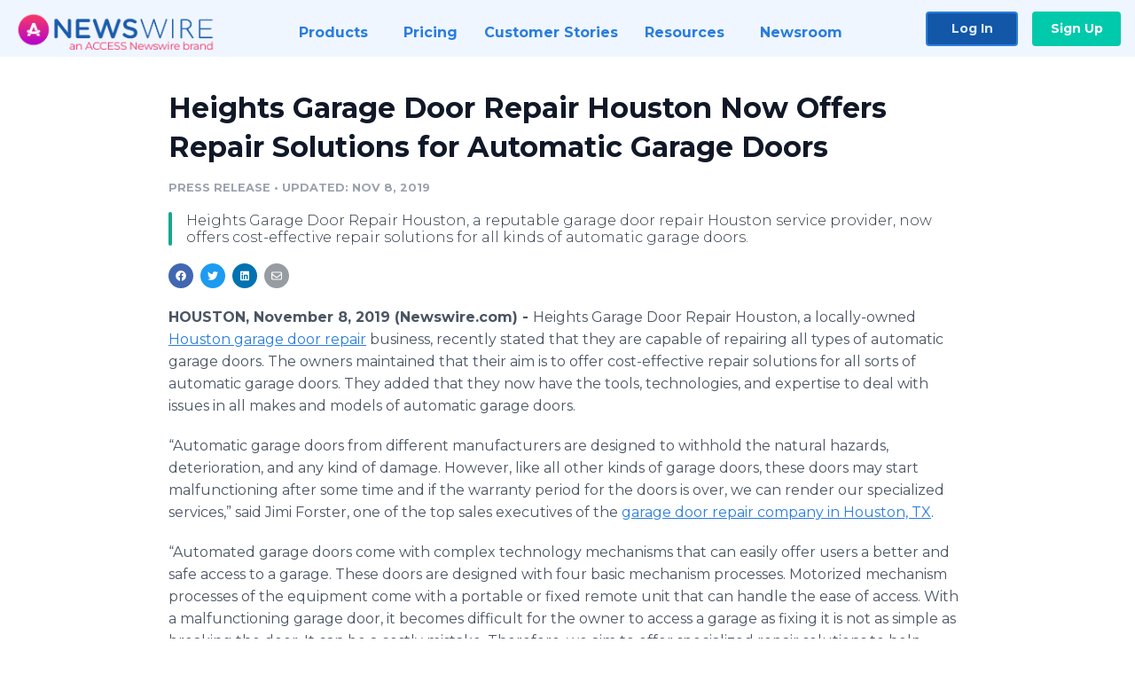

--- FILE ---
content_type: text/html; charset=utf-8
request_url: https://www.newswire.com/news/heights-garage-door-repair-houston-now-offers-repair-solutions-for-21030417
body_size: 9006
content:

<!DOCTYPE html>
<html lang="en" class="newswire website bs4
                ">
<head>

    <meta name="csrf-token" content="YGgIWzeiNwn0ZDSsY0Wt6hFjae5vMrKUfNUuJ1oE" />
    <meta charset="utf-8" />
    <meta name="viewport" content="width=device-width, initial-scale=1" />
    <base href="https://www.newswire.com/" />

    
    <title>
                                    Heights Garage Door Repair Houston Now Offers Repair Solutions for Automatic Garage Doors |
                                    Newswire
            </title>

    
    
    
            <link rel="canonical" href="https://www.newswire.com/news/heights-garage-door-repair-houston-now-offers-repair-solutions-for-21030417" />
        <meta name="twitter:card" content="summary_large_image" />
    <meta name="twitter:title" content="Heights Garage Door Repair Houston Now Offers Repair Solutions for Automatic Garage Doors" />
    <meta name="twitter:description" content="Heights Garage Door Repair Houston, a reputable garage door repair Houston service provider, now offers cost-effective repair solutions for all kinds of automatic garage doors." />

    <meta property="og:url" content="https://www.newswire.com/news/heights-garage-door-repair-houston-now-offers-repair-solutions-for-21030417" />
    <meta property="og:title" content="Heights Garage Door Repair Houston Now Offers Repair Solutions for Automatic Garage Doors" />
    <meta property="og:description" content="Heights Garage Door Repair Houston, a reputable garage door repair Houston service provider, now offers cost-effective repair solutions for all kinds of automatic garage doors." />
    <meta property="fb:app_id" content="586234651427775" />

    
    
    
    <meta name="description" content="Heights Garage Door Repair Houston, a reputable garage door repair Houston service provider, now offers cost-effective repair solutions for all kinds of automatic garage doors." />
    <meta name="keywords" content="garage door repair houston, garage door repair houston heights, garage door repair houston tx, garage door service houston" />


    <link rel="preconnect" href="https://fonts.googleapis.com"> 
<link rel="preconnect" href="https://fonts.gstatic.com" crossorigin> 
<link rel="stylesheet" href="//fonts.googleapis.com/css?family=Open+Sans:300,400,600,700,800,300italic,400italic,600italic,700italic" />
<link rel="stylesheet" href="//fonts.googleapis.com/css?family=Montserrat:300,400,500,600,700" />

    
    <link rel="stylesheet" href="https://cdn.nwe.io/assets/loader/1e5077fc26cc0d831be279a19a67f0355e65f37b563910d2eb9b3330d6323789.css">

    <!--[if lt IE 9]><script src="https://cdn.nwe.io/assets/loader/8b573b860cec1ce2b310a7f2ab1c405ce8f0ba7faea920a11c29a77ca0b419cd.js" class="js-loader"></script>
<![endif]-->
    <!--[if IE]><meta http-equiv="X-UA-Compatible" content="IE=edge,chrome=1" /><![endif]-->

    <script>

window._defer_callback_jQuery = [];
window._defer_callback = [];

window.$ = function(callback) {
	if (typeof callback === 'function')
		_defer_callback_jQuery.push(callback);
};

window.defer = function(callback) {
	if (typeof callback === 'function')
		_defer_callback.push(callback);
};

// replacement for $(window).on('load', ...);
// that handles the case where window is already loaded
window.deferUntilComplete = function(callback) {
	if (document.readyState !== 'complete')
		return window.addEventListener('load', callback);
	return callback();
};

</script>

    <link href="https://cdn.nwe.io/assets/im/favicon.ico?acc53973f" type="image/x-icon" rel="shortcut icon" />
    <link href="https://cdn.nwe.io/assets/im/favicon.ico?acc53973f" type="image/x-icon" rel="icon" />

    <!-- Google Tag Manager -->
<!-- Start GTM Dependency -->
<script>
// Initialize backend session from FullStory session url
window['_fs_ready'] = () => {
    const sessionUrl = FS.getCurrentSessionURL();
    const savedSession = "";

    if (sessionUrl && sessionUrl !== savedSession) {
        const formData = new FormData();
        formData.append('url', sessionUrl);
        fetch("https:\/\/www.newswire.com\/api\/session\/fullstory", {
            method: 'POST',
            body: formData,
            headers: {Accept: 'application/json'}
        })
        .catch(() => {
            console.warn('Fullstory session error.');
        })
    }
};

</script>
<!-- End GTM Dependency -->
<!-- Google Tag Manager Datalayer-->
<script type="application/javascript">
window.dataLayer = window.dataLayer || [];

dataLayer.push({
    'isUserOnline': false,
    'isAdminOnline': false,
    'isUserPanel': false,
    'brandName': "Newswire",
    'isFullStoryEnabled': false,
    'isCollab': false,
    'isMediaRoom': false,
    'isSalesGeneration': false,
    'isNewswirePlatform': true,
    })
</script>
<!-- Google Tag Manager Datalayer-->

<script>(function(w,d,s,l,i){w[l]=w[l]||[];w[l].push({'gtm.start':
new Date().getTime(),event:'gtm.js'});var f=d.getElementsByTagName(s)[0],
j=d.createElement(s),dl=l!='dataLayer'?'&l='+l:'';j.async=true;j.src=
'https://www.googletagmanager.com/gtm.js?id='+i+dl;f.parentNode.insertBefore(j,f);
})(window,document,'script','dataLayer', "GTM-TKKB8JX");</script>
<!-- End Google Tag Manager -->
    <meta name="google-site-verification" content="q8ryY6fz2fhB9rFoyyhK0b6aq7qYS99CRThypWPaZOA" />

        <link rel="canonical" href="https://www.newswire.com/view/content/heights-garage-door-repair-houston-now-offers-repair-solutions-for-21030417" />
    
    <script>

    CKEDITOR_BASEPATH  = "https:\/\/cdn.nwe.io\/assets\/lib\/ckeditor\/";
    NR_USER_ID         = null;
    RELATIVE_URI       = "view\/content\/heights-garage-door-repair-houston-now-offers-repair-solutions-for-21030417";
    ASSETS_VERSION     = "acc53973f";
    IS_DEVELOPMENT     = false;
    IS_PRODUCTION      = true;
    ASSETS_BASE        = "https:\/\/cdn.nwe.io\/assets\/";

    </script>

    
</head>
<body class="relative">
    <!-- Google Tag Manager (noscript) -->
<noscript><iframe src="https://www.googletagmanager.com/ns.html?id=GTM-TKKB8JX"
height="0" width="0" style="display:none;visibility:hidden"></iframe></noscript>
<!-- End Google Tag Manager (noscript) -->
    
    <!--[if lt IE 8]><p class="chromeframe">You are using an <strong>outdated</strong> browser.
    Please <a href="http://browsehappy.com/">upgrade your browser</a> or
    <a href="http://www.google.com/chromeframe/?redirect=true">activate Google Chrome Frame</a>
    to improve your experience.</p><![endif]-->

    <div id="fb-root"></div>
<!-- Start Navigation -->
<div class="nw-navigation-section " data-state="close">
    <link rel="stylesheet" href="https://cdn.nwe.io/assets_v3/css/components/navigation.css?id=0b9eb035dcdc3edca30889d785bedfcf" />
    <header class="nw-navigation">
        <nav class="nw-navigation__nav" aria-label="Main">
            <a class="nw-navigation__brand" href="/">
                <!-- Desktop logo (hidden on mobile) -->
                <img class="nw-navigation__brand-logo--desktop" width="969" height="194" src="https://cdn.nwe.io/assets/im/website_alt/newswire_ANW_logo.png?v=4fa7a5154" alt="Newswire">
                <!-- Mobile logo (hidden on desktop) -->
                <img class="nw-navigation__brand-logo--mobile" width="120" height="24" src="https://cdn.nwe.io/assets/im/website_alt/logo.svg?v=4fa7a5154" alt="Newswire">
            </a>
            <a role="button" aria-label="navigation toggle" tabindex="0" class="nw-navigation__toggle-wrapper">
                <span class="nw-navigation__toggle"></span>
            </a>
            <menu class="nw-navigation__menu">
                <li data-active-listen class="nw-navigation__item parent" data-state="close">
                    <span class="nw-navigation__item-text">
                        <span class="nw-navigation__item-text-title">Products<span class="fal fa-angle-down"></span>
                        </span>
                    </span>
                    <menu class="nw-navigation__subitems">
                        <li class="nw-navigation__subitem">
                            <a class="nw-navigation__subitem-text nw-navigation__icon nw-navigation__icon--pr-distro"
                                href="https://www.newswire.com/press-release-distribution">
                                Press Release Distribution
                            </a>
                        </li>
                        <li class="nw-navigation__subitem">
                            <a class="nw-navigation__subitem-text nw-navigation__icon nw-navigation__icon--puzzle"
                                href="https://www.newswire.com/press-release-optimizer">
                                Press Release Optimizer
                            </a>
                        </li>
                        <li class="nw-navigation__subitem">
                            <a class="nw-navigation__subitem-text nw-navigation__icon nw-navigation__icon--media-suite"
                                href="https://www.newswire.com/media-suite">
                                Media Suite
                            </a>
                        </li>
                        <li class="nw-navigation__subitem">
                            <a class="nw-navigation__subitem-text nw-navigation__icon nw-navigation__icon--media-db"
                                href="https://www.newswire.com/media-database">
                                Media Database
                            </a>
                        </li>
                        <li class="nw-navigation__subitem">
                            <a class="nw-navigation__subitem-text nw-navigation__icon nw-navigation__icon--media-pitching"
                                href="https://www.newswire.com/media-pitching">
                                Media Pitching
                            </a>
                        </li>
                        <li class="nw-navigation__subitem">
                            <a class="nw-navigation__subitem-text nw-navigation__icon nw-navigation__icon--media-monitoring"
                                href="https://www.newswire.com/media-monitoring">
                                Media Monitoring
                            </a>
                        </li>
                        <li class="nw-navigation__subitem">
                            <a class="nw-navigation__subitem-text nw-navigation__icon nw-navigation__icon--analytics"
                                href="https://www.newswire.com/analytics">
                                Analytics
                            </a>
                        </li>
                        <li class="nw-navigation__subitem">
                            <a class="nw-navigation__subitem-text nw-navigation__icon nw-navigation__icon--newsrooms"
                                href="https://www.newswire.com/media-room">
                                Media Room
                            </a>
                        </li>
                    </menu>
                </li>

                <li data-active-listen class="nw-navigation__item">
                    <a class="nw-navigation__item-text" href="https://www.newswire.com/pricing">
                    <span class="nw-navigation__item-text-title">Pricing</span></a>
                </li>

                <li data-active-listen class="nw-navigation__item">
                    <a class="nw-navigation__item-text" href="https://www.newswire.com/customer-success-stories">
                    <span class="nw-navigation__item-text-title">Customer Stories</span></a>
                </li>

                <li data-active-listen class="nw-navigation__item parent" data-state="close">
                    <span class="nw-navigation__item-text">
                        <span class="nw-navigation__item-text-title">Resources<span class="fal fa-angle-down"></span></span>
                    </span>
                    <menu class="nw-navigation__subitems">
                        <li class="nw-navigation__subitem">
                            <a class="nw-navigation__subitem-text nw-navigation__icon nw-navigation__icon--education"
                                href="https://www.newswire.com/resources">
                                Education
                            </a>
                        </li>
                        <li class="nw-navigation__subitem">
                            <a class="nw-navigation__subitem-text nw-navigation__icon nw-navigation__icon--blog"
                                href="https://www.newswire.com/blog">
                                Blog
                            </a>
                        </li>
                        <li class="nw-navigation__subitem">
                            <a class="nw-navigation__subitem-text nw-navigation__icon nw-navigation__icon--planner"
                                href="https://www.newswire.com/planner/intro">
                                PR & Earned Media Planner
                            </a>
                        </li>
                        <li class="nw-navigation__subitem">
                            <a class="nw-navigation__subitem-text nw-navigation__icon nw-navigation__icon--journalists"
                                href="https://www.newswire.com/journalists">
                                For Journalists
                            </a>
                        </li>
                        <li class="nw-navigation__subitem">
                            <a class="nw-navigation__subitem-text nw-navigation__icon nw-navigation__icon--feed"
                                href="https://www.newswire.com/feeds">
                                RSS Feeds
                            </a>
                        </li>
                        <li class="nw-navigation__subitem">
                            <a class="nw-navigation__subitem-text nw-navigation__icon nw-navigation__icon--support"
                                href="mailto:support@newswire.com">
                                Support
                            </a>
                        </li>
                    </menu>
                </li>

                <li data-active-listen class="nw-navigation__item">
                    <a class="nw-navigation__item-text" href="https://www.newswire.com/newsroom">
                    <span class="nw-navigation__item-text-title">Newsroom</span></a>
                </li>

                <li class="nw-navigation__item buttons">
                    <a class="nw-navigation__item-text login" href="https://www.newswire.com/login">Log In</a>
                    <a class="nw-navigation__item-text signup" href="https://www.newswire.com/pricing">Sign Up</a>
                </li>
            </menu>
        </nav>
    </header>

    
    <script type="application/javascript">
        (() => {

            // setTimeout to remove from current blocking stack to allow content/scripts to load prior
            setTimeout(() => {
                initNavActiveFunctionality();
                initNavToggleFunctionality();
            });

            /**
             * Active menu item based on the url and toggle submenu
             *
             * @return  void
             */
            function initNavActiveFunctionality() {
                const pageUrl = window.location.href;
                Array.from(document.querySelectorAll('[data-active-listen]')).forEach(element => {
                    handleActiveElement(element, pageUrl);
                });
            }

            /**
             * Active sandwich icon and submenu click functionality
             *
             * @return  void
             */
            function initNavToggleFunctionality() {
                // Responsive sandwich icon click functionality
                setToggleState('.nw-navigation__toggle-wrapper', '.nw-navigation-section');
                // Responsive submenu click functionality
                setToggleState('.nw-navigation__item.parent');
            }

            /**
             * Set the element class to is-active if it contains one or more link to the current page
             *
             * @param  {HTMLElement} element The element holding possible links
             * @param  {string} pageUrl The page url string
             * @return  void
             */
            function handleActiveElement(element, pageUrl) {
                let isActive;
                for (const link of [...element.querySelectorAll('a')]) {
                    isActive = false;
                    if (!link.href) {
                        console.error('There should be at least one valid link under elements with data-active-listen attribute');
                        return;
                    }
                    // Newsroom submenu edge cases
                    if (element.className.includes('nw-subnavigation__item')
                        && link.pathname === '/newsroom'
                        && /\/newsroom\/./.test(pageUrl)
                        && !pageUrl.includes('/newsroom/page')) {

                        continue;
                    }

                    // All other links
                    if (pageUrl.includes(link.href)
                        && !pageUrl.includes(`${link.href}-`)
                        && !pageUrl.includes(`${link.href}_`)) {

                        isActive = true;
                        link.classList.add('is-active');
                        break;
                    }
                }

                if (isActive) {
                    element.classList.add('is-active');
                }
            }


            /**
             * Toggle open|close states
             *
             * @param  {string} clickElement The element watching for the event
             * @param  {string|null} stateElement The element holding the state, null when state and event element are the same
             * @return  void
             */
            function setToggleState(clickElementSelector, stateElementSelector = null) {
                const stateElements = [];
                for (const clickElement of [...document.querySelectorAll(clickElementSelector)]) {
                    const stateElement = stateElementSelector ? document.querySelector(stateElementSelector) : clickElement;
                    if (!stateElement) {
                        return;
                    }
                    stateElements.push(stateElement);
                    clickElement.addEventListener('mousedown', () => {
                        stateElements.forEach(element => {
                            if (element && element !== stateElement) {
                                element.dataset.state = 'close';
                            }
                        });
                        stateElement.dataset.state = stateElement.dataset.state === 'open' ? 'close' : 'open';
                    });
                }
            }

        })();
    </script>
</div>
<!-- End Navigation -->
<div class="main-content">

        
    <section class="content-view">

        <div id="cv-container" class="content-type-pr">
                <main role="main">
    <section class="pr-section empty-company">
        <div class="pr-body-wrapper">
            <article class="pr-body">
                <div id="feedback">
</div>
                
                
                <h1 class="article-header">Heights Garage Door Repair Houston Now Offers Repair Solutions for Automatic Garage Doors</h1>

                <div class="article-info">
        <span class="ai-category">Press Release</span>
    <span class="dash">•</span>
        <span class="ai-date">
                                    <span class="status-true">
                                    updated: Nov 8, 2019                            </span>
            </span>
</div>
                                    <section class="content-summary">
                        Heights Garage Door Repair Houston, a reputable garage door repair Houston service provider, now offers cost-effective repair solutions for all kinds of automatic garage doors.                    </section>
                
                <link rel="stylesheet" href="https://cdn.nwe.io/assets_v3/css/components/content-share.css?id=b7b38a2f11903377764d63cfacf2a9e6" />
<nav class="content-share">
    <ul class="content-share__list ">
            <li class="content-share__list-item content-share__list-item--facebook"
            onclick="window.open(&#039;https://www.facebook.com/share.php?u=https://www.newswire.com/news/heights-garage-door-repair-houston-now-offers-repair-solutions-for-21030417&#039;, &#039;_blank&#039;, &#039;toolbar=0,status=0,width=626,height=436&#039;)">
            <a target="_blank"
                title="Share with facebook"
                href=" #"
                aria-label="Share: facebook">
            </a>
        </li>
            <li class="content-share__list-item content-share__list-item--twitter"
            onclick="window.open(&#039;https://twitter.com/intent/tweet?text=Heights%20Garage%20Door%20Repair%20Houston%20Now%20Offers%20Repair%20Solutions%20for%20Automatic%20Garage%20Doors+https://www.newswire.com/news/heights-garage-door-repair-houston-now-offers-repair-solutions-for-21030417&#039;, &#039;_blank&#039;, &#039;toolbar=0,status=0,width=626,height=436&#039;)">
            <a target="_blank"
                title="Share with twitter"
                href=" #"
                aria-label="Share: twitter">
            </a>
        </li>
            <li class="content-share__list-item content-share__list-item--linkedin"
            onclick="window.open(&#039;https://www.linkedin.com/sharing/share-offsite/?url=https://www.newswire.com/news/heights-garage-door-repair-houston-now-offers-repair-solutions-for-21030417&#039;, &#039;_blank&#039;, &#039;toolbar=0,status=0,width=626,height=436&#039;)">
            <a target="_blank"
                title="Share with linkedin"
                href=" #"
                aria-label="Share: linkedin">
            </a>
        </li>
            <li class="content-share__list-item content-share__list-item--email"
            onclick="">
            <a target="_blank"
                title="Share with email"
                href=" mailto:?subject=Heights%20Garage%20Door%20Repair%20Houston%20Now%20Offers%20Repair%20Solutions%20for%20Automatic%20Garage%20Doors&amp;body=https://www.newswire.com/news/heights-garage-door-repair-houston-now-offers-repair-solutions-for-21030417"
                aria-label="Share: email">
            </a>
        </li>
        </ul>
</nav>

                
                <div class="pr-html">
                    <p>    <strong class="date-line">
        HOUSTON, November 8, 2019 (Newswire.com)
        -
    </strong>Heights Garage Door Repair Houston, a locally-owned <a href="https://stats.nwe.io/x/html?final=aHR0cHM6Ly93d3cuaGVpZ2h0c2dhcmFnZWRvb3JyZXBhaXJob3VzdG9uLmNvbS8&amp;sig=bVNi388o8eBRtuCd0Z5LPSg6vyrPHIPuE21oy_na3SeTqhFSDYduTMniwYEMq5PrUJDAZyMKmiwqA1l0llHRhA&amp;hit%2Csum=WyIzNDAwZTgiLCIzNDAwZTkiLCIzNDAwZWEiXQ" rel="nofollow" target="_blank">Houston garage door repair</a>&nbsp;business, recently stated that they are&nbsp;capable of repairing all types of automatic garage doors. The owners maintained that their aim is to offer cost-effective repair solutions for all sorts of automatic garage doors. They added that they now have the tools, technologies, and expertise to deal with issues in all makes and models of automatic garage doors.</p>
<p>“Automatic garage doors from different manufacturers are designed to withhold the natural hazards, deterioration, and any kind of damage. However, like all other kinds of garage doors, these doors may start malfunctioning after some time and if the warranty period for the doors is over, we can render our specialized services,”&nbsp;said Jimi Forster, one of the top sales executives of the <a href="https://stats.nwe.io/x/html?final=aHR0cHM6Ly93d3cuaGVpZ2h0c2dhcmFnZWRvb3JyZXBhaXJob3VzdG9uLmNvbS8&amp;sig=bVNi388o8eBRtuCd0Z5LPSg6vyrPHIPuE21oy_na3SeTqhFSDYduTMniwYEMq5PrUJDAZyMKmiwqA1l0llHRhA&amp;hit%2Csum=WyIzNDAwZTgiLCIzNDAwZWIiLCIzNDAwZWEiXQ" rel="nofollow" target="_blank">garage door repair company in Houston, TX</a>.</p>
<p>“Automated garage doors come with complex technology mechanisms that can easily offer users a better and safe access to a garage. These doors are designed with four basic mechanism processes. Motorized mechanism processes of the equipment come with a portable or fixed remote unit that can handle the ease of access. With a malfunctioning garage door, it becomes difficult for the owner to access a garage as fixing it is not as simple as breaking the door. It can be a costly mistake. Therefore, we aim to offer specialized repair solutions to help owners become worry-free,”&nbsp;added Jimi.</p>
<p>The <a href="https://stats.nwe.io/x/html?final=aHR0cHM6Ly93d3cuZ29vZ2xlLmNvbS9tYXBzP2NpZD0xMTM4NTM3NTM0OTc0NTAyNjQxMQ&amp;sig=WsYg2EL9FaLfZoqMgaDR-58eXJpZPzxcz8NGYcruFwdrwIG4jZiLW_XCyXp6eLdy5Z_89Gd0aJ8SPVXe7Omyjw&amp;hit%2Csum=WyIzNDAwZWMiLCIzNDAwZWQiLCIzNDAwZWEiXQ" rel="nofollow" target="_blank">Houston garage door repair</a> service provider now offers repair solutions for side hinged garage doors, roller garage door, and sliding garage doors. “These types of doors are very complex in design. Plus, their maintenance expenses are generally higher than other products. However, we always aim to offer specialized and cost-effective services.</p>
<p>Jimi&nbsp;Forster said,&nbsp;“There are quite a few types of automatic garage doors that can be fixed by our professionals. We take care of client requirements and aim to offer them safe and fully functional garage doors.”</p>
<p><strong>About the Company</strong></p>
<p>Heights Garage Door Repair Houston is a reputed garage door repair service provider in Houston.</p>
<p>For more information, visit <a href="https://stats.nwe.io/x/html?final=aHR0cHM6Ly93d3cuaGVpZ2h0c2dhcmFnZWRvb3JyZXBhaXJob3VzdG9uLmNvbS8&amp;sig=bVNi388o8eBRtuCd0Z5LPSg6vyrPHIPuE21oy_na3SeTqhFSDYduTMniwYEMq5PrUJDAZyMKmiwqA1l0llHRhA&amp;hit%2Csum=WyIzNDAwZTgiLCIzNDAwZWUiLCIzNDAwZWEiXQ" rel="nofollow" target="_blank">https://www.heightsgaragedoorrepairhouston.com</a></p>
<p>Phone: (713) 714-5282</p>
<p>Full Address: N Shepherd Dr. Houston, TX. 77008</p>

                    <!-- DEPRECATED. We have now removed most scraped content -->
                    
                                            <p class="text-alt">Source: Heights Garage Door Repair Houston</p>
                    
                                                        </div>

                                                    <div class="pr-subsection">
                        <h4 class="feature-text">Tags</h4>
                        <ul class="tag-list">
                                                    <li class="tag-list__item">
                                <a href="newsroom/tag/garage-door-repair-houston" target="_blank" >garage door repair houston</a>
                            </li>
                                                    <li class="tag-list__item">
                                <a href="newsroom/tag/garage-door-repair-houston-heights" target="_blank" >garage door repair houston heights</a>
                            </li>
                                                    <li class="tag-list__item">
                                <a href="newsroom/tag/garage-door-repair-houston-tx" target="_blank" >garage door repair houston tx</a>
                            </li>
                                                    <li class="tag-list__item">
                                <a href="newsroom/tag/garage-door-service-houston" target="_blank" >garage door service houston</a>
                            </li>
                                                </ul>
                    </div>
                
                                            </article>
        </div>

        <div class="pr-sidebar-wrapper">
            <div class="pr-sidebar">
                
                                                            <h4 class="pr-sidebar__title">
                            About Press Release Agency                                                    </h4>
                    
                    
                    
                    
                                    

                                
            </div>
                        <hr class="pr-subsection__hr sm-only"/>
            <h4 class="pr-sidebar__title">More Press Releases</h4>
                <link rel="stylesheet" href="https://cdn.nwe.io/assets_v3/css/components/related-prs.css?id=6740cc11aaae4a2d46abbc54b572855b" />
<ul class="related-prs">
    <li class="related-prs__item">
        <a class="related-prs__link"
            href="https://www.newswire.com/news/cryptomarket-from-cryptex-helps-users-monitor-cryptocurrency-in-a-bear-21905345"
            target="_blank"
            rel="noopener noreferrer">
            <h5 class="related-prs__title">CryptoMarket From Cryptex Helps Users Monitor Cryptocurrency In A Bear Market</h5>
            <p class="related-prs__date">2 years ago</p>
            <p class="related-prs__summary"></p>
        </a>
    </li>
    <li class="related-prs__item">
        <a class="related-prs__link"
            href="https://www.newswire.com/news/the-artist-enli-led-theirsverse-to-complete-its-recent-sothebys-21442184"
            target="_blank"
            rel="noopener noreferrer">
            <h5 class="related-prs__title">The artist Enli led Theirsverse to complete its recent Sotheby&#039;s auction with prices finalized</h5>
            <p class="related-prs__date">3 years ago</p>
            <p class="related-prs__summary"></p>
        </a>
    </li>
    <li class="related-prs__item">
        <a class="related-prs__link"
            href="https://www.newswire.com/news/sales-lift-and-operational-efficiencies-from-payrange-deployment-fuel-21534133"
            target="_blank"
            rel="noopener noreferrer">
            <h5 class="related-prs__title">Sales Lift and Operational Efficiencies From PayRange Deployment Fuel Jetz Laundry Growth and Acquisition of Cincinnati Coin Laundry</h5>
            <p class="related-prs__date">3 years ago</p>
            <p class="related-prs__summary"></p>
        </a>
    </li>
</ul>
                    </div>
    </section>
</main>

<script type="application/ld+json">
    {"@context":"https:\/\/schema.org","@type":"NewsArticle","headline":"Heights Garage Door Repair Houston Now Offers Repair Solutions for Automatic Garage Doors","image":["https:\/\/cdn.nwe.io\/assets\/im\/website_alt\/logo.svg?v=4fa7a5154"],"datePublished":"2019-11-07T20:44:00.000000Z","dateModified":"2019-11-07T20:44:02.000000Z","articleBody":"\n\u003Cp\u003EHeights Garage Door Repair Houston, a locally-owned \u003Ca href=\u0022https:\/\/www.heightsgaragedoorrepairhouston.com\/\u0022\u003EHouston garage door repair\u003C\/a\u003E\u00a0business, recently stated that they are\u00a0capable of repairing all types of automatic garage doors. The owners maintained that their aim is to offer cost-effective repair solutions for all sorts of automatic garage doors. They added that they now have the tools, technologies, and expertise to deal with issues in all makes and models of automatic garage doors.\u003C\/p\u003E\n\u003Cp\u003E\u201cAutomatic garage doors from different manufacturers are designed to withhold the natural hazards, deterioration, and any kind of damage. However, like all other kinds of garage doors, these doors may start malfunctioning after some time and if the warranty period for the doors is over, we can render our specialized services,\u201d\u00a0said Jimi Forster, one of the top sales executives of the \u003Ca href=\u0022https:\/\/www.heightsgaragedoorrepairhouston.com\/\u0022\u003Egarage door repair company in Houston, TX\u003C\/a\u003E.\u003C\/p\u003E\n\u003Cp\u003E\u201cAutomated garage doors come with complex technology mechanisms that can easily offer users a better and safe access to a garage. These doors are designed with four basic mechanism processes. Motorized mechanism processes of the equipment come with a portable or fixed remote unit that can handle the ease of access. With a malfunctioning garage door, it becomes difficult for the owner to access a garage as fixing it is not as simple as breaking the door. It can be a costly mistake. Therefore, we aim to offer specialized repair solutions to help owners become worry-free,\u201d\u00a0added Jimi.\u003C\/p\u003E\n\u003Cp\u003EThe \u003Ca href=\u0022https:\/\/www.google.com\/maps?cid=11385375349745026411\u0022\u003EHouston garage door repair\u003C\/a\u003E service provider now offers repair solutions for side hinged garage doors, roller garage door, and sliding garage doors. \u201cThese types of doors are very complex in design. Plus, their maintenance expenses are generally higher than other products. However, we always aim to offer specialized and cost-effective services.\u003C\/p\u003E\n\u003Cp\u003EJimi\u00a0Forster said,\u00a0\u201cThere are quite a few types of automatic garage doors that can be fixed by our professionals. We take care of client requirements and aim to offer them safe and fully functional garage doors.\u201d\u003C\/p\u003E\n\u003Cp\u003E\u003Cstrong\u003EAbout the Company\u003C\/strong\u003E\u003C\/p\u003E\n\u003Cp\u003EHeights Garage Door Repair Houston is a reputed garage door repair service provider in Houston.\u003C\/p\u003E\n\u003Cp\u003EFor more information, visit \u003Ca href=\u0022https:\/\/www.heightsgaragedoorrepairhouston.com\/\u0022\u003Ehttps:\/\/www.heightsgaragedoorrepairhouston.com\u003C\/a\u003E\u003C\/p\u003E\n\u003Cp\u003EPhone: (713) 714-5282\u003C\/p\u003E\n\u003Cp\u003EFull Address: N Shepherd Dr. Houston, TX. 77008\u003C\/p\u003E\n","author":[{"@type":"Organization","name":"Press Release Agency"}],"publisher":{"@type":"Organization","name":"Newswire","logo":{"@type":"ImageObject","url":"https:\/\/cdn.nwe.io\/assets\/im\/website_alt\/logo.svg?v=4fa7a5154"}}}</script>

<script>

    var image = new Image();
    image.src = "https:\/\/stats.nwe.io\/x\/im?ref=WyIxZGU3bDkiXQ&hit%2Csum=WyJmY2dvZCIsImZhajEyIiwiMWRlN2w5Il0";

</script>


            </div>
        
    </section>
    
</div>        <!-- Start Footer -->
<link rel="stylesheet" href="https://cdn.nwe.io/assets_v3/css/components/footer.css?id=1d499140ec3ac8fe22ced716c28872f6" />
<footer class="nw-footer" id="nw-footer">
    <div class="nw-footer__wrapper">
        <div class="nw-footer__top">
            <div class="nw-footer__top-left">
                <img width="189" height="24" class="nw-footer__logo" src="https://cdn.nwe.io/assets/im/website_alt/logo.svg?v=4fa7a5154" alt="Newswire">
            </div>
            <div class="nw-footer__top-right">
                                    <div class="nw-footer__pr-guide-wrapper">
                        <div class="nw-footer__pr-guide">
                            <a href="/contact">
                                <button type="button" class="nw-footer__pr-guide__button">Free PR Guide</button>
                            </a>
                        </div>
                    </div>
                            </div>
        </div>
                    <div class="nw-footer__menu">
                <section class="nw-footer__menu-column">
                    <h4 class="nw-footer__menu-heading">Products</h4>
                    <menu class="nw-footer__menu-items">
                        <li><a href="https://www.newswire.com/press-release-distribution">Press Release Distribution</a></li>
                        <li><a href="https://www.newswire.com/financial-distribution">Financial Distribution</a></li>
                        <li><a href="https://www.newswire.com/media-suite">Media Suite</a></li>
                        <li><a href="https://www.newswire.com/media-database">Media Database</a></li>
                        <li><a href="https://www.newswire.com/media-pitching">Media Pitching</a></li>
                        <li><a href="https://www.newswire.com/media-monitoring">Media Monitoring</a></li>
                        <li><a href="https://www.newswire.com/analytics">Analytics</a></li>
                        <li><a href="https://www.newswire.com/media-room">Media Room</a></li>
                        <li><a href="https://www.newswire.com/customer-success">Customer Success</a></li>
                        <li><a href="https://www.newswire.com/press-release-optimizer">Press Release Optimizer</a></li>
                    </menu>
                </section>
                <section class="nw-footer__menu-column">
                    <h4 class="nw-footer__menu-heading">Company</h4>
                    <menu class="nw-footer__menu-items">
                        <li><a href="https://www.newswire.com/about">About Us</a></li>
                        <li><a href="https://www.newswire.com/blog">Blog</a></li>
                        <li><a href="https://www.newswire.com/customer-success-stories">Customer Stories</a></li>
                        <li><a href="https://mediaroom.newswire.com/">Our Media Room</a></li>
                    </menu>
                </section>
                <section class="nw-footer__menu-column">
                    <h4 class="nw-footer__menu-heading">Resources</h4>
                    <menu class="nw-footer__menu-items">
                        <li><a href="https://www.newswire.com/resources">Resource Center</a></li>
                        <li><a href="https://www.newswire.com/journalists">For Journalists</a></li>
                        <li><a href="https://www.newswire.com/newsroom">Newsroom</a></li>
                        <li><a href="https://www.newswire.com/planner">PR and Earned Media Planner</a></li>
                        <li><a href="https://www.newswire.com/feeds">RSS Feeds</a></li>
                        <li><a href="https://www.newswire.com/media-outlets">Media Outlets</a></li>
                    </menu>
                </section>
                <section class="nw-footer__menu-column">
                    <h4 class="nw-footer__menu-heading">Support</h4>
                    <menu class="nw-footer__menu-items">
                        <li><a href="https://www.newswire.com/contact">Contact Us</a></li>
                        <li><a href="mailto:support@newswire.com">Email Support</a></li>
                    </menu>
                </section>
            </div>
                <div class="nw-footer__bottom">
            <div class="nw-footer__bottom-column">
                <div class="nw-footer__bottom-copy">
                    &copy; 2005 - 2025 Newswire
                </div>
            </div>
            <div class="nw-footer__bottom-column">
                <menu class="nw-footer__bottom-social">
                    <li><a class="nw-footer__facebook" href="https://www.facebook.com/inewswire" aria-label="Facebook" rel="noopener" target="_blank"></a></li>
                    <li><a class="nw-footer__twitter" href="https://twitter.com/inewswire" aria-label="Twitter" rel="noopener" target="_blank"></a></li>
                    <li><a class="nw-footer__linkedin" href="https://www.linkedin.com/company/newswire-com" aria-label="LinkedIn" rel="noopener" target="_blank"></a></li>
                    <li><a class="nw-footer__instagram" href="https://www.instagram.com/newswirecom/" aria-label="Instagram" rel="noopener" target="_blank"></a></li>
                </menu>
            </div>
            <div class="nw-footer__bottom-column">
                <menu class="nw-footer__links nw-footer__links--bottom">
                    <li><a href="https://www.newswire.com/terms-of-service">Terms of Service</a></li>
                    <li><a href="https://www.newswire.com/privacy-policy">Privacy</a></li>
                    <li><a href="https://uptime.com/devices/services/60826/f23c95798372fa7b">Uptime</a></li>
                </menu>
            </div>
        </div>
    </div>
    <div class="nw-footer__background"></div>
</footer>
    </section>

    <script> window.$ = undefined; </script>

<script src="https://cdn.nwe.io/assets/loader/1291da06c98fc2806518ad5ccc132f1a3b2403f5b2e7bcf4cb6d9979791d24de.js" class="js-loader"></script>

<script>


if (typeof $ !== 'undefined') {

    window.$window = $(window);
    window.$document = $(document);

    window.deferUntilComplete(function() {

        var oldEventAdd = $.event.add;

        // Intercept $(window).on('load') call and
        // execute the callback immediately if the
        // window has already loaded.
        $.event.add = function( elem, types ) {

            // This misses the multiple-types case but that seems awfully rare
            if (elem === window && types === 'load' && window.document.readyState === 'complete') {
                if (typeof arguments[2] === 'function')
                    arguments[2].call(this);
            }

            return oldEventAdd.apply(this, arguments);

        };

    });
}

</script>

    <script src="https://cdn.nwe.io/assets/loader/01825c035723cc67607591c4693a4958317dd23c1980503a552ef6c803384f31.js" class="js-loader"></script>

    <!--[if lt IE 9]>
    <script src="https://cdn.nwe.io/assets/loader/01825c035723cc67607591c4693a4958317dd23c1980503a552ef6c803384f31.js" class="js-loader"></script>
    <![endif]-->

    <script>

if (window._defer_callback &&
	 window._defer_callback.length) {
	for (var i = 0; i < window._defer_callback.length; i++)
		window._defer_callback[i]();
}

window.defer = function(callback) {
	if (typeof callback === 'function')
		callback();
};

try {
	if (window._defer_callback_jQuery &&
		window._defer_callback_jQuery.length) {
		for (var i = 0; i < window._defer_callback_jQuery.length; i++)
			$(window._defer_callback_jQuery[i]);
	}
}
catch(err) { }

</script>

    <div id="eob">
            </div>
<script defer src="https://static.cloudflareinsights.com/beacon.min.js/vcd15cbe7772f49c399c6a5babf22c1241717689176015" integrity="sha512-ZpsOmlRQV6y907TI0dKBHq9Md29nnaEIPlkf84rnaERnq6zvWvPUqr2ft8M1aS28oN72PdrCzSjY4U6VaAw1EQ==" data-cf-beacon='{"version":"2024.11.0","token":"419f6f5ae088449e83cf87dc2c013fca","r":1,"server_timing":{"name":{"cfCacheStatus":true,"cfEdge":true,"cfExtPri":true,"cfL4":true,"cfOrigin":true,"cfSpeedBrain":true},"location_startswith":null}}' crossorigin="anonymous"></script>
</body>
</html>
